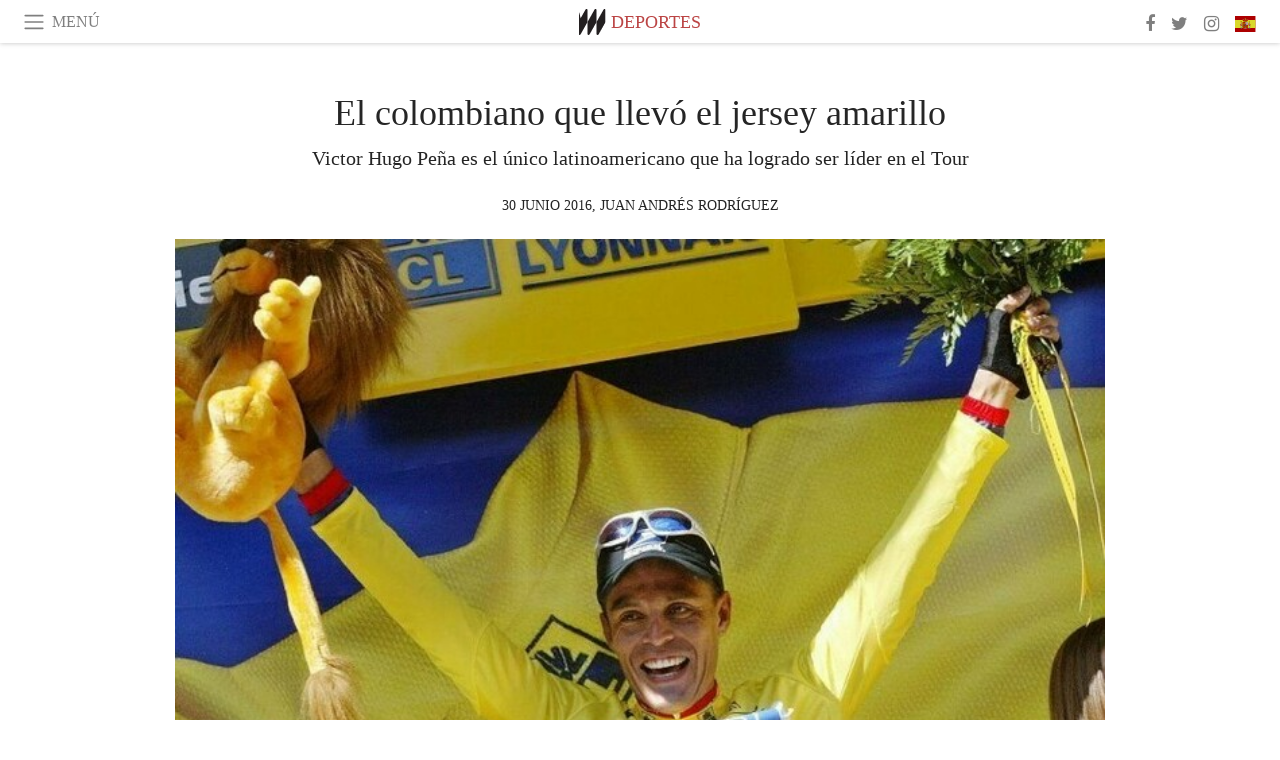

--- FILE ---
content_type: text/html; charset=utf-8
request_url: https://www.meer.com/es/20484-el-colombiano-que-llevo-el-jersey-amarillo
body_size: 52967
content:
<!DOCTYPE html><html data-google-maps-locale="es" lang="es"><head prefix="og: http://ogp.me/ns#"><meta charset="utf-8" /><meta content="IE=Edge" http-equiv="X-UA-Compatible" /><meta content="width=device-width, initial-scale=1.0, user-scalable=yes, shrink-to-fit=no" name="viewport" /><meta content="yes" name="apple-mobile-web-app-capable" /><meta content="yes" name="mobile-web-app-capable" /><meta content="black-translucent" name="apple-mobile-web-app-status-bar-style" /><meta content="telephone=no" name="format-detection" /><title>El colombiano que llevó el jersey amarillo | Meer</title><!-- https://realfavicongenerator.net/ -->
<link rel="apple-touch-icon" sizes="180x180" href="/apple-touch-icon.png">
<link rel="icon" type="image/png" sizes="32x32" href="/favicon-32x32.png">
<link rel="icon" type="image/png" sizes="16x16" href="/favicon-16x16.png">
<link rel="manifest" href="/site.webmanifest">
<link rel="mask-icon" href="/safari-pinned-tab.svg" color="#5bbad5">
<meta name="apple-mobile-web-app-title" content="Meer.com">
<meta name="application-name" content="Meer.com">
<meta name="msapplication-TileColor" content="#603cba">
<meta name="theme-color" content="#ffffff">
<meta name="csrf-param" content="authenticity_token" />
<meta name="csrf-token" content="86cW7hv3BQ6hgTpq5gHnWp1u/DOxwhWuADUIA6M3bhX1jayOsNiCnpmQU+xetKQ9yFe3PnX68H/pzi/HXNgd/A==" /><link rel="stylesheet" media="all" href="/assets/application-06238d188a1f2a696d1f41cdeb0c30def9ab07ab54eac219ebeb35a0690bc447.css" /><script src="/assets/application-ece62d362d312c4b7712cbacd321028c359efa0855c9f2238479fdf8d2a24ee2.js"></script><!-- Global site tag (gtag.js) - Google Analytics -->
<script async src="https://www.googletagmanager.com/gtag/js?id=G-JFMX46PLYP"></script>
<script>
  window.dataLayer = window.dataLayer || [];
  function gtag(){dataLayer.push(arguments);}
  gtag('js', new Date());

  gtag('config', 'G-JFMX46PLYP');
</script>
<link href="https://plus.google.com/+Wsimag" rel="publisher" /><meta content="Victor Hugo Peña es el único latinoamericano que ha logrado ser líder en el Tour " name="description" /><link href="https://www.meer.com/es/20484-el-colombiano-que-llevo-el-jersey-amarillo" rel="canonical" /><meta content="summary_large_image" name="twitter:card" /><meta content="El colombiano que llevó el jersey amarillo" name="twitter:title" /><meta content="Victor Hugo Peña es el único latinoamericano que ha logrado ser líder en el Tour " name="twitter:description" /><meta content="@meerdotcom" name="twitter:site" /><meta content="@juandepapel" name="twitter:creator" /><meta content="https://media.meer.com/attachments/a08e3c355d8cd8875c20e0f12f6aaf592840a30d/store/fill/860/645/6a8c6759f9bc0a1a49b296cae68092ee1e105d8f065dca32776d69150be8/El-ciclista-colombiano-Victor-Hugo-Pena-con-el-maillot-amarillo-del-Tour-de-Francia.jpg" name="twitter:image:src" /><meta content="https://media.meer.com/attachments/a08e3c355d8cd8875c20e0f12f6aaf592840a30d/store/fill/860/645/6a8c6759f9bc0a1a49b296cae68092ee1e105d8f065dca32776d69150be8/El-ciclista-colombiano-Victor-Hugo-Pena-con-el-maillot-amarillo-del-Tour-de-Francia.jpg" property="og:image" /><meta content="860" property="og:image:width" /><meta content="645" property="og:image:height" /><meta content="article" property="og:type" /><meta content="El colombiano que llevó el jersey amarillo" property="og:title" /><meta content="Meer" property="og:site_name" /><meta content="https://www.meer.com/es/20484-el-colombiano-que-llevo-el-jersey-amarillo" property="og:url" /><meta content="Victor Hugo Peña es el único latinoamericano que ha logrado ser líder en el Tour " property="og:description" /><meta content="es_ES" property="og:locale" /><meta content="https://www.meer.com/es/71529-la-seleccion-espanola-de-luis-enrique-martinez-garcia" property="og:see_also" /><meta content="https://www.meer.com/es/77260-la-nueva-era-del-deporte" property="og:see_also" /><meta content="https://www.meer.com/es/78219-que-es-el-burnout-deportivo" property="og:see_also" /><meta content="https://www.meer.com/es/80330-el-deporte-promotor-de-sociedades-saludables-y-solidarias" property="og:see_also" /><meta content="https://www.meer.com/es/81137-la-pasion-por-el-futbol-en-los-tiempos-del-var" property="og:see_also" /><meta content="https://www.meer.com/es/81292-bienvenido-a-la-copa-america-tio-sam" property="og:see_also" /><meta content="2016-06-30T08:23:05Z" property="article:published_time" /><meta content="Juan Andrés Rodríguez" name="author" /><meta content="https://www.facebook.com/juan.andres.rodmu" property="article:author" /><meta content="Deportes" property="article:section" /><meta content="281980885296599" property="fb:app_id" /><meta content="https://www.facebook.com/meerdotcom" property="article:publisher" /><script type='text/javascript' src='//platform-api.sharethis.com/js/sharethis.js#property=5a91ca65d57467001383d06c&product=sop' async='async'></script>
</head><body class="with-fullscreen-navbar"><div class="fullscreen-navbar-container fixed-top undecorated-links"><nav class="navbar navbar-light navbar-expand fullscreen-navbar-line click-navbar-to-open-fullscreen-area"><button class="click-to-open-fullscreen-area" style="border: 0px; background: #fff; cursor: pointer;" type="button"><span class="navbar-toggler-icon"></span></button><div class="navbar-text click-to-open-fullscreen-area text-uppercase" style="padding-top: 0.1rem; padding-bottom: 0rem; cursor: pointer;">menú</div><div class="navbar-nav fullscreen-navbar-nav-centered"><div class="nav-item navbar-w-logo"><a href="https://www.meer.com/es"><img alt="Meer" style="height: 26px" src="/assets/meer_black1_final-ea60fd7c832c8103dac082510cc5ee738a8885138309480f46d74fcbadb94a52.svg" /></a></div><div class="d-none d-sm-block"><div class="nav-item navbar-category-link text-uppercase"><a href="https://www.meer.com/es/deportes">Deportes</a></div></div></div><ul class="navbar-nav ml-auto d-none d-sm-flex fullscreen-navbar-nav-right"><li class="nav-item"><a class="nav-link" href="https://www.facebook.com/meerdotcom"><i class="fa fa-facebook"></i></a></li><li class="nav-item"><a class="nav-link" href="https://twitter.com/meerdotcom"><i class="fa fa-twitter"></i></a></li><li class="nav-item"><a class="nav-link" href="https://www.instagram.com/meerdtcom"><i class="fa fa-instagram"></i></a></li><li class="nav-item"><a class="nav-link nav-language-flag click-to-open-fullscreen-area"><img alt="es" src="/assets/country-4x3/es-4c2d01e3cfe896cbcaa0edaf59cb79eacf48f7bd1b463c2ba667cff864479a60.svg" /></a></li></ul></nav><div class="fullscreen-navbar-fullscreen-area click-navbar-to-open-fullscreen-area"><div class="container"><div class="row"><div class="col-0 col-md-2 col-lg-2 col-xl-3 click-to-open-fullscreen-area"></div><div class="col-12 col-md-8 col-lg-8 col-xl-6"><div class="row"><div class="col-0 col-sm-1 col-lg-2"></div><div class="col-12 col-sm-10 col-lg-8"><div class="text-center logotype-margin"><a href="https://www.meer.com/es"><img alt="Meer" style="width: 50%; margin-top: 34px; margin-bottom: 8px;" src="/assets/meer-logo-black-8cbdebd9c15e3fde3119dc305c3dc03e9bb75070978eb25dafe19e917cc962ad.svg" /></a></div></div></div><div class="row"><div class="col-0 col-sm-2 col-lg-3"></div><div class="col-12 col-sm-8 col-lg-6"><form action="https://www.meer.com/es/search" accept-charset="UTF-8" method="get"><input name="utf8" type="hidden" value="&#x2713;" /><div class="input-group"><input class="form-control" placeholder="Buscar" aria-label="Buscar" type="text" name="query" id="query" /><span class="input-group-btn"><button aria-label="Buscar" class="btn btn-secondary search-submit-button" style="border-color: #868e96 !important" type="button"><i aria-hidden="true" class="fa fa-search"></i></button></span></div></form></div></div><div class="row text-center headerless-line justify-content-center"><div class="col-auto col-sm px-2-col mb-1"><a href="https://www.meer.com/es">Revista</a></div><div class="col-auto col-sm px-2-col mb-1"><a href="/es/calendar">Calendario</a></div><div class="col-auto col-sm px-2-col mb-1"><a href="/es/authors">Autores</a></div></div><h4 class="text-center mb-2">Categorías</h4><div class="row text-center mb-4 justify-content-center"><div class="col-auto col-sm-6 col-lg-4 px-2-col mb-1"><div><a href="https://www.meer.com/es/arquitectura-y-diseno">Arquitectura y Diseño</a></div></div><div class="col-auto col-sm-6 col-lg-4 px-2-col mb-1"><div><a href="https://www.meer.com/es/arte">Arte</a></div></div><div class="col-auto col-sm-6 col-lg-4 px-2-col mb-1"><div><a href="https://www.meer.com/es/bienestar">Bienestar</a></div></div><div class="col-auto col-sm-6 col-lg-4 px-2-col mb-1"><div><a href="https://www.meer.com/es/ciencia-y-tecnologia">Ciencia y Tecnología</a></div></div><div class="col-auto col-sm-6 col-lg-4 px-2-col mb-1"><div><a href="https://www.meer.com/es/cultura">Cultura</a></div></div><div class="col-auto col-sm-6 col-lg-4 px-2-col mb-1"><div class="current"><a href="https://www.meer.com/es/deportes">Deportes</a></div></div><div class="col-auto col-sm-6 col-lg-4 px-2-col mb-1"><div><a href="https://www.meer.com/es/economia-y-politica">Economía y Política</a></div></div><div class="col-auto col-sm-6 col-lg-4 px-2-col mb-1"><div><a href="https://www.meer.com/es/espectaculos">Espectáculos</a></div></div><div class="col-auto col-sm-6 col-lg-4 px-2-col mb-1"><div><a href="https://www.meer.com/es/gastronomia">Gastronomía</a></div></div><div class="col-auto col-sm-6 col-lg-4 px-2-col mb-1"><div><a href="https://www.meer.com/es/moda">Moda</a></div></div><div class="col-auto col-sm-6 col-lg-4 px-2-col mb-1"><div><a href="https://www.meer.com/es/trama">Trama</a></div></div><div class="col-auto col-sm-6 col-lg-4 px-2-col mb-1"><div><a href="https://www.meer.com/es/viajes">Viajes</a></div></div></div><h4 class="text-center mb-2">Perfiles</h4><div class="row text-center mb-4 justify-content-center"><div class="col-auto col-sm-6 col-lg-4 px-2-col mb-1"><div><a href="/es/entities?type=5">Artistas</a></div></div><div class="col-auto col-sm-6 col-lg-4 px-2-col mb-1"><div><a href="/es/entities?type=14">Asociaciones</a></div></div><div class="col-auto col-sm-6 col-lg-4 px-2-col mb-1"><div><a href="/es/entities?type=18">Bibliotecas</a></div></div><div class="col-auto col-sm-6 col-lg-4 px-2-col mb-1"><div><a href="/es/entities?type=10">Curadores</a></div></div><div class="col-auto col-sm-6 col-lg-4 px-2-col mb-1"><div><a href="/es/entities?type=13">Editores</a></div></div><div class="col-auto col-sm-6 col-lg-4 px-2-col mb-1"><div><a href="/es/entities?type=19">Ferias</a></div></div><div class="col-auto col-sm-6 col-lg-4 px-2-col mb-1"><div><a href="/es/entities?type=20">Festivales</a></div></div><div class="col-auto col-sm-6 col-lg-4 px-2-col mb-1"><div><a href="/es/entities?type=12">Fundaciones</a></div></div><div class="col-auto col-sm-6 col-lg-4 px-2-col mb-1"><div><a href="/es/entities?type=16">Galerías</a></div></div><div class="col-auto col-sm-6 col-lg-4 px-2-col mb-1"><div><a href="/es/entities?type=22">Lugares</a></div></div><div class="col-auto col-sm-6 col-lg-4 px-2-col mb-1"><div><a href="/es/entities?type=15">Museos</a></div></div><div class="col-auto col-sm-6 col-lg-4 px-2-col mb-1"><div><a href="/es/entities?type=17">Teatros</a></div></div></div></div><div class="col-0 col-md-2 col-lg-2 col-xl-3 click-to-open-fullscreen-area"></div></div><div class="row"><div class="col-0 col-sm-1 col-md-2 col-lg-3 col-xl-4 click-to-open-fullscreen-area"></div><div class="col-12 col-sm-10 col-md-8 col-lg-6 col-xl-4"><h4 class="text-center mb-2">Ediciones</h4><div class="row text-center edition-selector mb-4 justify-content-center"><div class="col-auto col-sm-4 mb-1 px-2-col"><div><span title="Inglés"><a href="https://www.meer.com/en" lang="en"><img alt="en" src="/assets/country-4x3/uk-ec548df897f28a824dfa03747339e070a59bbd95b8378ef1ebc3981df0a4f163.svg" />English</a></span></div></div><div class="col-auto col-sm-4 mb-1 px-2-col"><div class="current"><span title="Español"><a href="https://www.meer.com/es" lang="es"><img alt="es" src="/assets/country-4x3/es-4c2d01e3cfe896cbcaa0edaf59cb79eacf48f7bd1b463c2ba667cff864479a60.svg" />Español</a></span></div></div><div class="col-auto col-sm-4 mb-1 px-2-col"><div><span title="Francés"><a href="https://www.meer.com/fr" lang="fr"><img alt="fr" src="/assets/country-4x3/fr-9dc10f74431a42978154d1f4e5709d5713eb3010e3dab1b4355def41f5cb2f40.svg" />Français</a></span></div></div><div class="col-auto col-sm-4 mb-1 px-2-col"><div><span title="Alemán"><a href="https://www.meer.com/de" lang="de"><img alt="de" src="/assets/country-4x3/de-67c3d441eacc4745030486758654a626569b503d90fd248e9c33417f2e781d65.svg" />Deutsch</a></span></div></div><div class="col-auto col-sm-4 mb-1 px-2-col"><div><span title="Italiano"><a href="https://www.meer.com/it" lang="it"><img alt="it" src="/assets/country-4x3/it-cfb16d45345e5d9ecd5443c0260d72110496de0049e3d78817c2329835a2d730.svg" />Italiano</a></span></div></div><div class="col-auto col-sm-4 mb-1 px-2-col"><div><span title="Portugués"><a href="https://www.meer.com/pt" lang="pt"><img alt="pt" src="/assets/country-4x3/pt-d8f246ae139c60bade9fbe1047ce9c5e668be01c3b6d445fc87fbd0a328d2760.svg" />Português</a></span></div></div></div></div><div class="col-0 col-sm-1 col-md-2 col-lg-3 col-xl-4 click-to-open-fullscreen-area"></div></div></div></div></div><div class="container"><div class="row mb-2"><div class="col-12"><div class="article-title-area"><h1 class="title">El colombiano que llevó el jersey amarillo</h1><h2 class="lead">Victor Hugo Peña es el único latinoamericano que ha logrado ser líder en el Tour </h2></div><div class="article-header-author"><div class="published_at text-uppercase">30 junio 2016, </div><div class="name text-uppercase"><a href="/es/authors/365-juan-andres-rodriguez">Juan Andrés Rodríguez</a></div></div></div></div><div class="row article-cover-image"><div class="col-12 mb-2"><a><div class="image-new-container"><div class="image" style="padding-bottom:56.25%"><img sizes="(min-width:1800px) 1722px, (min-width:1550px) 1470px, (min-width:1300px) 1230px, (min-width:992px) 930px, (min-width:768px) 690px, (min-width:576px) 510px, 545px" srcset="//media.meer.com/attachments/a5869db31830c7cb7a3a5600a761922121d1bbf9/store/fill/690/388/6a8c6759f9bc0a1a49b296cae68092ee1e105d8f065dca32776d69150be8/El-ciclista-colombiano-Victor-Hugo-Pena-con-el-maillot-amarillo-del-Tour-de-Francia.jpg 690w,//media.meer.com/attachments/34475aecb45999c958b37a5b96460473f2ef8c15/store/fill/545/307/6a8c6759f9bc0a1a49b296cae68092ee1e105d8f065dca32776d69150be8/El-ciclista-colombiano-Victor-Hugo-Pena-con-el-maillot-amarillo-del-Tour-de-Francia.jpg 545w" alt="El ciclista colombiano Víctor Hugo Peña con el maillot amarillo del Tour de Francia" src="//media.meer.com/attachments/a5869db31830c7cb7a3a5600a761922121d1bbf9/store/fill/690/388/6a8c6759f9bc0a1a49b296cae68092ee1e105d8f065dca32776d69150be8/El-ciclista-colombiano-Victor-Hugo-Pena-con-el-maillot-amarillo-del-Tour-de-Francia.jpg" /></div></div></a></div><div class="col-12 image_caption">El ciclista colombiano Víctor Hugo Peña con el maillot amarillo del Tour de Francia</div></div><div class="row mb-4 justify-content-center"><div class="col-lg-10 col-xl-8 col-hd-7"><div class="article-body"><p>Cuando le pregunté a Víctor Hugo Peña -ex ciclista colombiano que corriera las tres grandes vueltas- por las posibilidades que tenía el colombiano Esteban Chaves de ser campeón del Giro de Italia, me respondió que el ciclismo era un deporte donde no había nada asegurado y me recordó la caída del holandés Steven Kruijswijk que le costó el liderato. Al día siguiente, Vincenzo Nibali atacó en los últimos kilómetros de la etapa 20 del Giro y se quedó con la maglia rosa. Chaves fue segundo.</p>

<p>Ese podio no estaba en los planes de los expertos o los fanáticos al inicio de la carrera. Tampoco lo estuvo el liderato de Víctor Hugo Peña en el Tour de France de 2003. De momento es el único colombiano que ha vestido la camiseta amarilla. La tuvo durante tres etapas durante las que siguió haciendo su trabajo de gregario del equipo US Postal. Queda la imagen cuando fue por agua hasta el auto y recogió las caramañolas a sus compañeros, siendo líder de la competición.</p>

<p>Aquellos días fueron de mucha presión para este ciclista nacido en Bogotá y criado en Santander. Según contó en el diario colombiano <em>El Espectador</em>, el líder de su escuadra, el norteamericano Lance Armstrong, temió que Víctor quisiera tomar protagonismo en un equipo que estaba diseñado para que el de Estados Unidos ganara.</p>

<p>A Víctor lo consultan mucho a la hora de hablar del caso Armstrong y del dopaje de su ex equipo. Él siempre aseguró que de eso no sabe nada, que Lance era un deportista consagrado y que siempre quiso ser el primero. Cuando le pregunté si había visto la película <em>The Program</em> (2015) que hablaba de todo este caso, él me respondió “No me interesa verla”.</p>

<p>De aquellos días también le queda la sensación de haber perdido el hambre de triunfos, según le dijo a la revista <em>Don Juan</em>, por dedicarse a sacar adelante el proyecto del US Postal: que gane Lance. Corrió hasta el 2014. Estuvo en equipos como el Phonak suizo y el Rock Racing estadounidense.</p>

<p>Hoy se dedica al triatlón y a dirigir un nuevo equipo de ciclismo, el Team Sonora Dimonex, que compitió su primera Vuelta a Colombia, la cita ciclística más importante del país, cuyo presente no es el mejor. Se debe en parte a que la Federación Colombiana de Ciclismo, organizadora del evento, la ve “como un negocio y no como un espectáculo”, asegura Víctor. Su opinión no es la única en ese sentido, ya que el español Óscar Sevilla, campeón de tres ediciones, ha dicho en varias ocasiones que todo puede hacerse mejor.</p>

<p>Víctor cree que la solución es crear una competencia diferente que haga parte la Unión Ciclística Internacional (UCI), algo complejo teniendo en cuenta lo difícil que es conseguir patrocinio para este deporte, pero que no merma el sueño de hacerlo. Si todo esto se da, es posible que figuras como Nairo Quintana, Rigoberto Urán y Esteban Chaves vuelvan a correr en Colombia, que se les vea rodando para ganar y no durante un entrenamiento nada más.</p>

<p>Acerca de estas estrellas, Víctor cree que Nairo ya demostró que puede ser el segundo colombiano que se vista de amarillo y el primero en llevarse la prenda de París; asegura que ‘Rigo’ debe ser constante y mantener la ilusión de ganar; y Chaves ya entró en la lista de favoritos para las competencias.</p>

<p>Él no duda del talento de los ciclistas nacionales y destaca que pese a la falta de ciertas competencias profesionales en Colombia, como Las Clásicas -aquellas que duran un solo día-, los pedalistas logran adaptarse y sobresalir. El ejemplo de ellos es Urán, que en el 2012 logró llevarse la medalla de plata en los olímpicos de Londres en una carrera de un día.</p>

<p>Víctor Hugo Peña también aspira a que este talento también llegue al periodismo, ya que hoy en día son pocos los que saben de ciclismo. De hecho, las transmisiones colombianas de las competencias ciclísticas europeas ahora tienen narradores extranjeros, uno argentino y una mexicana, que parecen ser los únicos que emocionan a la audiencia con los logros de los deportistas nacionales. “Uno sabe que lo que dice es de Wikipedia”, dice él sobre uno de los comentaristas colombianos de ESPN. </p>
</div><div class="article-page-share"><div class="sharethis-inline-share-buttons"></div><script>function stPatch() {
  var labelThing;
  if ( (labelThing = $(".article-page-share .st-total .st-label")).length ) {
    var sharethis_wsimag_shares = 50;

    $(".article-page-share .st-total").removeClass("st-hidden");

    if (labelThing.text().includes('​')) { return; }

    var existing = parseInt(labelThing.text());

    if (existing > 0) {
      labelThing.text(`${(existing + sharethis_wsimag_shares)}​`);
    } else {
      labelThing.text(`${sharethis_wsimag_shares}​`);
    }
  }
}
setInterval(stPatch, 300);</script></div><div class="row serif-font-family"><div class="col-3 d-sm-none"></div><div class="col-6 col-sm-4 col-md-3 col-lg-2 mb-3"><a href="/es/authors/365-juan-andres-rodriguez"><div class="image-new-container round-image-container"><div class="image" style="padding-bottom:100.0%"><img sizes="(min-width:1800px) 262px, (min-width:1550px) 220px, (min-width:1300px) 180px, (min-width:992px) 130px, (min-width:768px) 150px, (min-width:576px) 150px, 258px" srcset="//media.meer.com/attachments/81f7c517a21aaa1a5c677ef63ea6badf786a1c2f/store/fill/524/524/8a2572439ab8d6639a4826fa49d023dbd4842ee5df4fbb0934fe66a79dcc/Juan-Andres-Rodriguez.jpg 524w,//media.meer.com/attachments/d8af0d8d4a37daec498b11bfc92f66311caa6991/store/fill/360/360/8a2572439ab8d6639a4826fa49d023dbd4842ee5df4fbb0934fe66a79dcc/Juan-Andres-Rodriguez.jpg 360w,//media.meer.com/attachments/a7650276f869d1f2a0d44d8ebf10e961f06c8e2c/store/fill/262/262/8a2572439ab8d6639a4826fa49d023dbd4842ee5df4fbb0934fe66a79dcc/Juan-Andres-Rodriguez.jpg 262w,//media.meer.com/attachments/26de6054ae0e88c523e06cf24973af20993838d4/store/fill/180/180/8a2572439ab8d6639a4826fa49d023dbd4842ee5df4fbb0934fe66a79dcc/Juan-Andres-Rodriguez.jpg 180w,//media.meer.com/attachments/9eae549d0de975a504b9dc215dcd6fdeada8334c/store/fill/130/130/8a2572439ab8d6639a4826fa49d023dbd4842ee5df4fbb0934fe66a79dcc/Juan-Andres-Rodriguez.jpg 130w" alt="Juan Andrés Rodríguez" src="//media.meer.com/attachments/26de6054ae0e88c523e06cf24973af20993838d4/store/fill/180/180/8a2572439ab8d6639a4826fa49d023dbd4842ee5df4fbb0934fe66a79dcc/Juan-Andres-Rodriguez.jpg" /></div></div></a></div><div class="col-3 d-sm-none"></div><div class="text-center text-sm-left col-sm-8 col-md-9 col-lg-10"><div class="font-28 mb-2"><a class="first-highlight-color" href="/es/authors/365-juan-andres-rodriguez">Juan Andrés Rodríguez</a></div><div class="font-15 tall-line-height mb-2">Periodista colombiano nacido en Bogotá. Amante del fútbol, el cine, las crónicas, la ópera, el mar Caribe y la radio. Me encanta contar historias y verle la quinta pata al gato.</div><div class="mb-2"><a class="btn btn-outline-first-highlight-color btn-slightly-sm" href="/es/authors/365-juan-andres-rodriguez" role="button">Author profile</a></div></div></div></div></div><div class="mb-5" id="gallery"><div class="row no-gutters mb-3"><div class="col-lg-12 order-lg-3 col-xl-4 order-xl-1"><a><div class="image-new-container"><div class="image" style="padding-bottom:75.0%"><img sizes="(min-width:1800px) 574px, (min-width:1550px) 490px, (min-width:1300px) 410px, (min-width:992px) 930px, (min-width:768px) 690px, (min-width:576px) 510px, 545px" srcset="//media.meer.com/attachments/8a5cd5c74194ace56fc3b99b1adc274285ab7c76/store/fill/1860/1395/59c7629d5100ea2e1942a640f576d5bf52735414cb3f061616deec5139f7/Victor-Hugo-Pena-en-plena-carrera.jpg 1860w,//media.meer.com/attachments/7714f5b10dea21777dd438cbc211e8984f87fcb4/store/fill/1380/1035/59c7629d5100ea2e1942a640f576d5bf52735414cb3f061616deec5139f7/Victor-Hugo-Pena-en-plena-carrera.jpg 1380w,//media.meer.com/attachments/797ef3a0820dabfe087c18b8ce55cb84f855e89e/store/fill/1090/818/59c7629d5100ea2e1942a640f576d5bf52735414cb3f061616deec5139f7/Victor-Hugo-Pena-en-plena-carrera.jpg 1090w,//media.meer.com/attachments/571b6c12445646c36a02504c877751ef5207122e/store/fill/820/615/59c7629d5100ea2e1942a640f576d5bf52735414cb3f061616deec5139f7/Victor-Hugo-Pena-en-plena-carrera.jpg 820w,//media.meer.com/attachments/37b22ff916f8f856f1c3b040097aa8fad4cf6989/store/fill/574/431/59c7629d5100ea2e1942a640f576d5bf52735414cb3f061616deec5139f7/Victor-Hugo-Pena-en-plena-carrera.jpg 574w,//media.meer.com/attachments/514adc474dee5a6c11ff171b03454bfe68e5e236/store/fill/410/308/59c7629d5100ea2e1942a640f576d5bf52735414cb3f061616deec5139f7/Victor-Hugo-Pena-en-plena-carrera.jpg 410w" alt="Víctor Hugo Peña en plena carrera" src="//media.meer.com/attachments/514adc474dee5a6c11ff171b03454bfe68e5e236/store/fill/410/308/59c7629d5100ea2e1942a640f576d5bf52735414cb3f061616deec5139f7/Victor-Hugo-Pena-en-plena-carrera.jpg" /></div></div></a></div><div class="col-lg-6 order-lg-1 col-xl-4 order-xl-2"><a><div class="image-new-container"><div class="image" style="padding-bottom:75.0%"><img sizes="(min-width:1800px) 574px, (min-width:1550px) 490px, (min-width:1300px) 410px, (min-width:992px) 465px, (min-width:768px) 690px, (min-width:576px) 510px, 545px" srcset="//media.meer.com/attachments/69e479c7ef31145fcc09b91c1fc0e70441364fe6/store/fill/1148/861/101ce015abbe968ca296df60e9507235fa283437554947ac099e4eeb6f65/Rigoberto-Uran.jpg 1148w,//media.meer.com/attachments/4ea9e6c1ee3bd18d20add0435d81055f3c0aa6f3/store/fill/820/615/101ce015abbe968ca296df60e9507235fa283437554947ac099e4eeb6f65/Rigoberto-Uran.jpg 820w,//media.meer.com/attachments/f8adc2d5db34bfd13bf02c300cbea1bf8cc5f994/store/fill/574/431/101ce015abbe968ca296df60e9507235fa283437554947ac099e4eeb6f65/Rigoberto-Uran.jpg 574w,//media.meer.com/attachments/e42a0de6e537830a81a020e18740c9edc1cd2ec5/store/fill/410/308/101ce015abbe968ca296df60e9507235fa283437554947ac099e4eeb6f65/Rigoberto-Uran.jpg 410w" alt="Rigoberto Urán" src="//media.meer.com/attachments/e42a0de6e537830a81a020e18740c9edc1cd2ec5/store/fill/410/308/101ce015abbe968ca296df60e9507235fa283437554947ac099e4eeb6f65/Rigoberto-Uran.jpg" /></div></div></a></div><div class="col-lg-6 order-lg-2 col-xl-4 order-xl-3"><a><div class="image-new-container"><div class="image" style="padding-bottom:75.0%"><img sizes="(min-width:1800px) 574px, (min-width:1550px) 490px, (min-width:1300px) 410px, (min-width:992px) 465px, (min-width:768px) 690px, (min-width:576px) 510px, 545px" srcset="//media.meer.com/attachments/4aa8549aab423a4f0514ca57735e37e3895359e2/store/fill/820/615/4af5b10a2a9b8d35312a9ee207c3aae0f5ffe27b10547ced91ea903ca7e8/Victor-Hugo-Pena-con-los-miembros-de-su-equipo.jpg 820w,//media.meer.com/attachments/f99e18ae0cea83e3e4e2defc3bbc76116a0ca49f/store/fill/574/431/4af5b10a2a9b8d35312a9ee207c3aae0f5ffe27b10547ced91ea903ca7e8/Victor-Hugo-Pena-con-los-miembros-de-su-equipo.jpg 574w,//media.meer.com/attachments/bd51fc4dcff24f8cc561ff5cae48cc1e4963e6ad/store/fill/410/308/4af5b10a2a9b8d35312a9ee207c3aae0f5ffe27b10547ced91ea903ca7e8/Victor-Hugo-Pena-con-los-miembros-de-su-equipo.jpg 410w" alt="Víctor Hugo Peña con los miembros de su equipo" src="//media.meer.com/attachments/bd51fc4dcff24f8cc561ff5cae48cc1e4963e6ad/store/fill/410/308/4af5b10a2a9b8d35312a9ee207c3aae0f5ffe27b10547ced91ea903ca7e8/Victor-Hugo-Pena-con-los-miembros-de-su-equipo.jpg" /></div></div></a></div><div class="col-lg-12 order-lg-6 col-xl-4 order-xl-4"><a><div class="image-new-container"><div class="image" style="padding-bottom:150.0%"><img sizes="(min-width:1800px) 574px, (min-width:1550px) 490px, (min-width:1300px) 410px, (min-width:992px) 930px, (min-width:768px) 690px, (min-width:576px) 510px, 545px" srcset="//media.meer.com/attachments/7a740412fbf6550a87d4dc6158a76bcbb6005ffe/store/fill/410/615/40241a4032eecb794b702a8626abdc7265f18bcdcb9c0ddfb532a5f79fa6/Esteban-Chaves.jpg 410w" alt="Esteban Chaves" src="//media.meer.com/attachments/7a740412fbf6550a87d4dc6158a76bcbb6005ffe/store/fill/410/615/40241a4032eecb794b702a8626abdc7265f18bcdcb9c0ddfb532a5f79fa6/Esteban-Chaves.jpg" /></div></div></a></div><div class="col-lg-6 order-lg-4 col-xl-4 order-xl-5"><a><div class="image-new-container"><div class="image" style="padding-bottom:150.0%"><img sizes="(min-width:1800px) 574px, (min-width:1550px) 490px, (min-width:1300px) 410px, (min-width:992px) 465px, (min-width:768px) 690px, (min-width:576px) 510px, 545px" srcset="//media.meer.com/attachments/c417da13177c560b8609ebc495af93ca5ea33d46/store/fill/574/861/a381cc36a7f81edfa5d604fadab40aa50cec8ddeda0217fd3fc561fcbc08/Victor-Hugo-Pena.jpg 574w,//media.meer.com/attachments/2fc0715e0549c14e7733e6a548360444ffae225f/store/fill/410/615/a381cc36a7f81edfa5d604fadab40aa50cec8ddeda0217fd3fc561fcbc08/Victor-Hugo-Pena.jpg 410w" alt="Víctor Hugo Peña" src="//media.meer.com/attachments/2fc0715e0549c14e7733e6a548360444ffae225f/store/fill/410/615/a381cc36a7f81edfa5d604fadab40aa50cec8ddeda0217fd3fc561fcbc08/Victor-Hugo-Pena.jpg" /></div></div></a></div><div class="col-lg-6 order-lg-5 col-xl-4 order-xl-6"><a><div class="image-new-container"><div class="image" style="padding-bottom:150.0%"><img sizes="(min-width:1800px) 574px, (min-width:1550px) 490px, (min-width:1300px) 410px, (min-width:992px) 465px, (min-width:768px) 690px, (min-width:576px) 510px, 545px" srcset="//media.meer.com/attachments/d435ece0b82972d7152f4dcfd181426aa3d8445f/store/fill/1380/2070/10b40f901b5d5d4ec26b2c00a11f14306b4864027d6f6f01392dc5c2b7ef/Nairo-Quintana.jpg 1380w,//media.meer.com/attachments/52de0e7beb34ba4be838499ac578b2ee2216b978/store/fill/1090/1635/10b40f901b5d5d4ec26b2c00a11f14306b4864027d6f6f01392dc5c2b7ef/Nairo-Quintana.jpg 1090w,//media.meer.com/attachments/cfbb9eb4767f830b9d6a5f307065e239c0d54747/store/fill/820/1230/10b40f901b5d5d4ec26b2c00a11f14306b4864027d6f6f01392dc5c2b7ef/Nairo-Quintana.jpg 820w,//media.meer.com/attachments/1a120a9e7760a8d58f2115caf2a8f092226e99ac/store/fill/574/861/10b40f901b5d5d4ec26b2c00a11f14306b4864027d6f6f01392dc5c2b7ef/Nairo-Quintana.jpg 574w,//media.meer.com/attachments/f0a096e78c5ee0bd118140d3b49064adbf579496/store/fill/410/615/10b40f901b5d5d4ec26b2c00a11f14306b4864027d6f6f01392dc5c2b7ef/Nairo-Quintana.jpg 410w" alt="Nairo Quintana" src="//media.meer.com/attachments/f0a096e78c5ee0bd118140d3b49064adbf579496/store/fill/410/615/10b40f901b5d5d4ec26b2c00a11f14306b4864027d6f6f01392dc5c2b7ef/Nairo-Quintana.jpg" /></div></div></a></div></div><div class="textgrey-color serif-font-family font-15"><div class="d-block d-lg-none d-xl-block"><div class="row no-gutters"><div class="col-xl-6"><ol class="mb-0 pl-4 pr-1 d-block" start="1"><li class="mb-2">Víctor Hugo Peña en plena carrera</li><li class="mb-2">Rigoberto Urán</li><li class="mb-2">Víctor Hugo Peña con los miembros de su equipo</li></ol></div><div class="col-xl-6"><ol class="mb-0 pl-4 pr-1 d-block" start="4"><li class="mb-2">Esteban Chaves</li><li class="mb-2">Víctor Hugo Peña</li><li class="mb-2">Nairo Quintana</li></ol></div></div></div><div class="d-none d-lg-block d-xl-none"><ol><li class="mb-2">Rigoberto Urán</li><li class="mb-2">Víctor Hugo Peña con los miembros de su equipo</li><li class="mb-2">Víctor Hugo Peña en plena carrera</li><li class="mb-2">Víctor Hugo Peña</li><li class="mb-2">Nairo Quintana</li><li class="mb-2">Esteban Chaves</li></ol></div></div></div><div class="related-articles mb-2"><h3 class="text-uppercase">Artículos relacionados</h3><div class="row"><div class="col-12 col-sm-6 col-lg-3 mb-2"><a href="/es/71529-la-seleccion-espanola-de-luis-enrique-martinez-garcia"><div class="image-new-container"><div class="image" style="padding-bottom:56.25%"><img sizes="(min-width:1800px) 408px, (min-width:1550px) 345px, (min-width:1300px) 285px, (min-width:992px) 210px, (min-width:768px) 330px, (min-width:576px) 240px, 545px" srcset="//media.meer.com/attachments/9b8b0bdadeafafcc01a133b9aea202aeb56f8c45/store/fill/1090/613/4d9fd11e7667aad9b610296d927291498b59c1212f81b9dc6da9cafcac3c/Luis-Enrique-Martinez-Garcia-anuncia-a-los-jugadores-convocados-para-integrar-la-seleccion.jpg 1090w,//media.meer.com/attachments/503e39bd251802f12a28b3a6780d3fb0f445da7a/store/fill/816/459/4d9fd11e7667aad9b610296d927291498b59c1212f81b9dc6da9cafcac3c/Luis-Enrique-Martinez-Garcia-anuncia-a-los-jugadores-convocados-para-integrar-la-seleccion.jpg 816w,//media.meer.com/attachments/2dca2d8c6dce975fbbdad2d588443be10ef3dfcb/store/fill/570/321/4d9fd11e7667aad9b610296d927291498b59c1212f81b9dc6da9cafcac3c/Luis-Enrique-Martinez-Garcia-anuncia-a-los-jugadores-convocados-para-integrar-la-seleccion.jpg 570w,//media.meer.com/attachments/540761bc9937d6124111fc3f27fed2916484f546/store/fill/420/236/4d9fd11e7667aad9b610296d927291498b59c1212f81b9dc6da9cafcac3c/Luis-Enrique-Martinez-Garcia-anuncia-a-los-jugadores-convocados-para-integrar-la-seleccion.jpg 420w,//media.meer.com/attachments/0d0785fb8b49f74399d01feb4bda7edf73a21a04/store/fill/330/186/4d9fd11e7667aad9b610296d927291498b59c1212f81b9dc6da9cafcac3c/Luis-Enrique-Martinez-Garcia-anuncia-a-los-jugadores-convocados-para-integrar-la-seleccion.jpg 330w,//media.meer.com/attachments/53e8d2afd2419941f698ecbba98c51543a4a80b5/store/fill/240/135/4d9fd11e7667aad9b610296d927291498b59c1212f81b9dc6da9cafcac3c/Luis-Enrique-Martinez-Garcia-anuncia-a-los-jugadores-convocados-para-integrar-la-seleccion.jpg 240w" alt="Luis Enrique Martínez García anuncia a los jugadores convocados para integrar la selección española durante el Mundial de Catar 2022" src="//media.meer.com/attachments/0d0785fb8b49f74399d01feb4bda7edf73a21a04/store/fill/330/186/4d9fd11e7667aad9b610296d927291498b59c1212f81b9dc6da9cafcac3c/Luis-Enrique-Martinez-Garcia-anuncia-a-los-jugadores-convocados-para-integrar-la-seleccion.jpg" /></div></div></a><div class="text-center serif-font-family mb-3 mt-2"><a class="title-color" href="/es/71529-la-seleccion-espanola-de-luis-enrique-martinez-garcia"><div class="font-22 font-sm-18 font-md-20 font-lg-18 font-xl-20">La selección española de Luis Enrique Martínez García</div><div class="font-16 font-sm-14 font-md-15 font-lg-14 font-xl-15">¿Pintará el técnico su Capilla Sixtina en Catar?</div></a></div></div><div class="col-12 col-sm-6 col-lg-3 mb-2"><a href="/es/77260-la-nueva-era-del-deporte"><div class="image-new-container"><div class="image" style="padding-bottom:56.25%"><img sizes="(min-width:1800px) 408px, (min-width:1550px) 345px, (min-width:1300px) 285px, (min-width:992px) 210px, (min-width:768px) 330px, (min-width:576px) 240px, 545px" srcset="//media.meer.com/attachments/2fc7f514b5e663444c228ec8229793113e376c70/store/fill/1090/613/f580b17a6efd98d56533dace3afd4581b0b84c07214dfc195dbe7d4fb355/La-Inteligencia-Artificial-un-nuevo-aliado-en-el-mundo-del-deporte-profesional.jpg 1090w,//media.meer.com/attachments/d96b7a33081363943aa915a304246b075f755099/store/fill/816/459/f580b17a6efd98d56533dace3afd4581b0b84c07214dfc195dbe7d4fb355/La-Inteligencia-Artificial-un-nuevo-aliado-en-el-mundo-del-deporte-profesional.jpg 816w,//media.meer.com/attachments/caac45c544b0d545b08227754a073cbcbc9d94cf/store/fill/570/321/f580b17a6efd98d56533dace3afd4581b0b84c07214dfc195dbe7d4fb355/La-Inteligencia-Artificial-un-nuevo-aliado-en-el-mundo-del-deporte-profesional.jpg 570w,//media.meer.com/attachments/216ca828ce7be93d5e6c109d9433e44fd2f31b4a/store/fill/420/236/f580b17a6efd98d56533dace3afd4581b0b84c07214dfc195dbe7d4fb355/La-Inteligencia-Artificial-un-nuevo-aliado-en-el-mundo-del-deporte-profesional.jpg 420w,//media.meer.com/attachments/e74b95b4e71d9c88112d96e78419641529c4025f/store/fill/330/186/f580b17a6efd98d56533dace3afd4581b0b84c07214dfc195dbe7d4fb355/La-Inteligencia-Artificial-un-nuevo-aliado-en-el-mundo-del-deporte-profesional.jpg 330w,//media.meer.com/attachments/6ee8e4eeb9b51ec07ccebbd7535dfd3687deac1e/store/fill/240/135/f580b17a6efd98d56533dace3afd4581b0b84c07214dfc195dbe7d4fb355/La-Inteligencia-Artificial-un-nuevo-aliado-en-el-mundo-del-deporte-profesional.jpg 240w" alt="La Inteligencia Artificial: un nuevo aliado en el mundo del deporte profesional" src="//media.meer.com/attachments/e74b95b4e71d9c88112d96e78419641529c4025f/store/fill/330/186/f580b17a6efd98d56533dace3afd4581b0b84c07214dfc195dbe7d4fb355/La-Inteligencia-Artificial-un-nuevo-aliado-en-el-mundo-del-deporte-profesional.jpg" /></div></div></a><div class="text-center serif-font-family mb-3 mt-2"><a class="title-color" href="/es/77260-la-nueva-era-del-deporte"><div class="font-22 font-sm-18 font-md-20 font-lg-18 font-xl-20">La nueva era del deporte</div><div class="font-16 font-sm-14 font-md-15 font-lg-14 font-xl-15">La IA abrió la puerta a una nueva etapa donde los datos son la clave para un mejor desempeño deportivo</div></a></div></div><div class="col-12 col-sm-6 col-lg-3 mb-2"><a href="/es/78219-que-es-el-burnout-deportivo"><div class="image-new-container"><div class="image" style="padding-bottom:56.25%"><img sizes="(min-width:1800px) 408px, (min-width:1550px) 345px, (min-width:1300px) 285px, (min-width:992px) 210px, (min-width:768px) 330px, (min-width:576px) 240px, 545px" srcset="//media.meer.com/attachments/1721492f5e56762b1b9c04888ebc249ec152fce7/store/fill/1090/613/f8458e699410e20dade05e121aa2208842374042f2e26b531360596ba740/El-sindrome-de-burnout-un-desgaste-resultante-del-estres-cronico-derivado-del-trabajo-o-deporte.jpg 1090w,//media.meer.com/attachments/a5801ea944c00b637094085eae50fe44a24b9d2f/store/fill/816/459/f8458e699410e20dade05e121aa2208842374042f2e26b531360596ba740/El-sindrome-de-burnout-un-desgaste-resultante-del-estres-cronico-derivado-del-trabajo-o-deporte.jpg 816w,//media.meer.com/attachments/d2c84f9b175dc4c8a5ee999e51fc210446fa6cfa/store/fill/570/321/f8458e699410e20dade05e121aa2208842374042f2e26b531360596ba740/El-sindrome-de-burnout-un-desgaste-resultante-del-estres-cronico-derivado-del-trabajo-o-deporte.jpg 570w,//media.meer.com/attachments/b494b7aeae3e4b34b7e2cf2a07dcdfe3201fc342/store/fill/420/236/f8458e699410e20dade05e121aa2208842374042f2e26b531360596ba740/El-sindrome-de-burnout-un-desgaste-resultante-del-estres-cronico-derivado-del-trabajo-o-deporte.jpg 420w,//media.meer.com/attachments/6ec659f9170c128420fd8b799ba1710f49008730/store/fill/330/186/f8458e699410e20dade05e121aa2208842374042f2e26b531360596ba740/El-sindrome-de-burnout-un-desgaste-resultante-del-estres-cronico-derivado-del-trabajo-o-deporte.jpg 330w,//media.meer.com/attachments/87ae2ec6cea546eed80f326befd7f76dbc12376a/store/fill/240/135/f8458e699410e20dade05e121aa2208842374042f2e26b531360596ba740/El-sindrome-de-burnout-un-desgaste-resultante-del-estres-cronico-derivado-del-trabajo-o-deporte.jpg 240w" alt="El síndrome de burnout: un desgaste resultante del estrés crónico derivado del trabajo o deporte" src="//media.meer.com/attachments/6ec659f9170c128420fd8b799ba1710f49008730/store/fill/330/186/f8458e699410e20dade05e121aa2208842374042f2e26b531360596ba740/El-sindrome-de-burnout-un-desgaste-resultante-del-estres-cronico-derivado-del-trabajo-o-deporte.jpg" /></div></div></a><div class="text-center serif-font-family mb-3 mt-2"><a class="title-color" href="/es/78219-que-es-el-burnout-deportivo"><div class="font-22 font-sm-18 font-md-20 font-lg-18 font-xl-20">¿Qué es el burnout deportivo? 
</div><div class="font-16 font-sm-14 font-md-15 font-lg-14 font-xl-15">Los deportistas pueden sufrir este síndrome que afecta física, emocional y psicológicamente</div></a></div></div><div class="col-12 col-sm-6 col-lg-3 mb-2"><a href="/es/80330-el-deporte-promotor-de-sociedades-saludables-y-solidarias"><div class="image-new-container"><div class="image" style="padding-bottom:56.25%"><img sizes="(min-width:1800px) 408px, (min-width:1550px) 345px, (min-width:1300px) 285px, (min-width:992px) 210px, (min-width:768px) 330px, (min-width:576px) 240px, 545px" srcset="//media.meer.com/attachments/4749dfc013f6065ab76784c5df601f1e70db2f2a/store/fill/1090/613/a0b0938b13d4dc18e5622bc467de49e616d29a543b1aeec273ab784c6f1d/El-deporte-puede-ayudar-promover-a-la-paz-la-inclusion-social-y-el-desarrollo-sostenible-en-las.jpg 1090w,//media.meer.com/attachments/91dae64e26ee3986cb0580273d8ac88ab104d525/store/fill/816/459/a0b0938b13d4dc18e5622bc467de49e616d29a543b1aeec273ab784c6f1d/El-deporte-puede-ayudar-promover-a-la-paz-la-inclusion-social-y-el-desarrollo-sostenible-en-las.jpg 816w,//media.meer.com/attachments/8ddb3376b151354ca10d0dda649117127bef800b/store/fill/570/321/a0b0938b13d4dc18e5622bc467de49e616d29a543b1aeec273ab784c6f1d/El-deporte-puede-ayudar-promover-a-la-paz-la-inclusion-social-y-el-desarrollo-sostenible-en-las.jpg 570w,//media.meer.com/attachments/af9f3f48e13ae1335b36ae3ce90a7ed29a21ca18/store/fill/420/236/a0b0938b13d4dc18e5622bc467de49e616d29a543b1aeec273ab784c6f1d/El-deporte-puede-ayudar-promover-a-la-paz-la-inclusion-social-y-el-desarrollo-sostenible-en-las.jpg 420w,//media.meer.com/attachments/c35eb5bbc4018d5e454bc72973a5db9d093e220a/store/fill/330/186/a0b0938b13d4dc18e5622bc467de49e616d29a543b1aeec273ab784c6f1d/El-deporte-puede-ayudar-promover-a-la-paz-la-inclusion-social-y-el-desarrollo-sostenible-en-las.jpg 330w,//media.meer.com/attachments/5e9403a316db33c6ab6f0e91fbe6404fae82c602/store/fill/240/135/a0b0938b13d4dc18e5622bc467de49e616d29a543b1aeec273ab784c6f1d/El-deporte-puede-ayudar-promover-a-la-paz-la-inclusion-social-y-el-desarrollo-sostenible-en-las.jpg 240w" alt="El deporte puede ayudar promover a la paz, la inclusión social y el desarrollo sostenible en las sociedades" src="//media.meer.com/attachments/c35eb5bbc4018d5e454bc72973a5db9d093e220a/store/fill/330/186/a0b0938b13d4dc18e5622bc467de49e616d29a543b1aeec273ab784c6f1d/El-deporte-puede-ayudar-promover-a-la-paz-la-inclusion-social-y-el-desarrollo-sostenible-en-las.jpg" /></div></div></a><div class="text-center serif-font-family mb-3 mt-2"><a class="title-color" href="/es/80330-el-deporte-promotor-de-sociedades-saludables-y-solidarias"><div class="font-22 font-sm-18 font-md-20 font-lg-18 font-xl-20">El deporte, promotor de sociedades saludables y solidarias</div><div class="font-16 font-sm-14 font-md-15 font-lg-14 font-xl-15">Entrevista con el Dr. Iván D. Escobar, coordinador de la Red Nacional de Actividad Física</div></a></div></div><div class="col-12 col-sm-6 col-lg-3 mb-2"><a href="/es/81137-la-pasion-por-el-futbol-en-los-tiempos-del-var"><div class="image-new-container"><div class="image" style="padding-bottom:56.25%"><img sizes="(min-width:1800px) 408px, (min-width:1550px) 345px, (min-width:1300px) 285px, (min-width:992px) 210px, (min-width:768px) 330px, (min-width:576px) 240px, 545px" srcset="//media.meer.com/attachments/93ad9548013cf0354a45259889fa9b35e11511f5/store/fill/1090/613/b147942df850ca4d1cb36fb5a8fd68ef6399270575cdf917236e699a0e2d/El-gol-de-la-mano-de-Dios-anotado-en-1986-por-Diego-Maradona-en-el-partido-contra-los-ingleses.jpg 1090w,//media.meer.com/attachments/4b9a0c56b0a92467c03cc19697dbf44ef67084ff/store/fill/816/459/b147942df850ca4d1cb36fb5a8fd68ef6399270575cdf917236e699a0e2d/El-gol-de-la-mano-de-Dios-anotado-en-1986-por-Diego-Maradona-en-el-partido-contra-los-ingleses.jpg 816w,//media.meer.com/attachments/c4afa46470cf86fc0c9ab9dff8eca26558dd8c14/store/fill/570/321/b147942df850ca4d1cb36fb5a8fd68ef6399270575cdf917236e699a0e2d/El-gol-de-la-mano-de-Dios-anotado-en-1986-por-Diego-Maradona-en-el-partido-contra-los-ingleses.jpg 570w,//media.meer.com/attachments/5aa5874f6522c27c218afaa25d8f3335fb0c3048/store/fill/420/236/b147942df850ca4d1cb36fb5a8fd68ef6399270575cdf917236e699a0e2d/El-gol-de-la-mano-de-Dios-anotado-en-1986-por-Diego-Maradona-en-el-partido-contra-los-ingleses.jpg 420w,//media.meer.com/attachments/b182a3fd5132ddf5afc3b094e125cb1906197a7c/store/fill/330/186/b147942df850ca4d1cb36fb5a8fd68ef6399270575cdf917236e699a0e2d/El-gol-de-la-mano-de-Dios-anotado-en-1986-por-Diego-Maradona-en-el-partido-contra-los-ingleses.jpg 330w,//media.meer.com/attachments/211797c743b24086ac28ee8cdb748dfb37b565a2/store/fill/240/135/b147942df850ca4d1cb36fb5a8fd68ef6399270575cdf917236e699a0e2d/El-gol-de-la-mano-de-Dios-anotado-en-1986-por-Diego-Maradona-en-el-partido-contra-los-ingleses.jpg 240w" alt="El gol de “la mano de Dios”, anotado en 1986 por Diego Maradona en el partido contra los ingleses, registrado por la revista “El Gráfico”. Si el VAR hubiera existido entonces, otra sería la historia" src="//media.meer.com/attachments/b182a3fd5132ddf5afc3b094e125cb1906197a7c/store/fill/330/186/b147942df850ca4d1cb36fb5a8fd68ef6399270575cdf917236e699a0e2d/El-gol-de-la-mano-de-Dios-anotado-en-1986-por-Diego-Maradona-en-el-partido-contra-los-ingleses.jpg" /></div></div></a><div class="text-center serif-font-family mb-3 mt-2"><a class="title-color" href="/es/81137-la-pasion-por-el-futbol-en-los-tiempos-del-var"><div class="font-22 font-sm-18 font-md-20 font-lg-18 font-xl-20">La pasión por el fútbol en los tiempos del VAR</div><div class="font-16 font-sm-14 font-md-15 font-lg-14 font-xl-15">El uso de tecnologías avanzadas no acaba con las controversias en el popular deporte</div></a></div></div><div class="col-12 col-sm-6 col-lg-3 mb-2"><a href="/es/81292-bienvenido-a-la-copa-america-tio-sam"><div class="image-new-container"><div class="image" style="padding-bottom:56.25%"><img sizes="(min-width:1800px) 408px, (min-width:1550px) 345px, (min-width:1300px) 285px, (min-width:992px) 210px, (min-width:768px) 330px, (min-width:576px) 240px, 545px" srcset="//media.meer.com/attachments/38eb84e78355ea1a540144ef544dafdd7d2bdf4f/store/fill/1090/613/a660ff85ae7027ad5e1cbbb1f4d567cb87a26a642453cd076fbc2e256caf/Copa-America-Arlington-Texas-USA-2024.jpg 1090w,//media.meer.com/attachments/18e567784ced6eb54d56712eb5900d4038023955/store/fill/816/459/a660ff85ae7027ad5e1cbbb1f4d567cb87a26a642453cd076fbc2e256caf/Copa-America-Arlington-Texas-USA-2024.jpg 816w,//media.meer.com/attachments/19b84668f304d9b608b27f1c15d4ddaad4b5359c/store/fill/570/321/a660ff85ae7027ad5e1cbbb1f4d567cb87a26a642453cd076fbc2e256caf/Copa-America-Arlington-Texas-USA-2024.jpg 570w,//media.meer.com/attachments/bbb48da6978711864a6e35acfa6a242ec977be02/store/fill/420/236/a660ff85ae7027ad5e1cbbb1f4d567cb87a26a642453cd076fbc2e256caf/Copa-America-Arlington-Texas-USA-2024.jpg 420w,//media.meer.com/attachments/5c534f551fa8c9b72699737bc30e9719ccf12986/store/fill/330/186/a660ff85ae7027ad5e1cbbb1f4d567cb87a26a642453cd076fbc2e256caf/Copa-America-Arlington-Texas-USA-2024.jpg 330w,//media.meer.com/attachments/17ce5eaa736a6ae2cd279a902214028fd59f71c2/store/fill/240/135/a660ff85ae7027ad5e1cbbb1f4d567cb87a26a642453cd076fbc2e256caf/Copa-America-Arlington-Texas-USA-2024.jpg 240w" alt="Copa América,  Arlington, Texas, USA, 2024" src="//media.meer.com/attachments/5c534f551fa8c9b72699737bc30e9719ccf12986/store/fill/330/186/a660ff85ae7027ad5e1cbbb1f4d567cb87a26a642453cd076fbc2e256caf/Copa-America-Arlington-Texas-USA-2024.jpg" /></div></div></a><div class="text-center serif-font-family mb-3 mt-2"><a class="title-color" href="/es/81292-bienvenido-a-la-copa-america-tio-sam"><div class="font-22 font-sm-18 font-md-20 font-lg-18 font-xl-20">Bienvenido a la Copa América, Tio Sam</div><div class="font-16 font-sm-14 font-md-15 font-lg-14 font-xl-15">Estados Unidos se proyecta como la gran sede de todo</div></a></div></div><div class="col-12 col-sm-6 col-lg-3 mb-2"><a href="/es/97622-angel-di-maria-su-camino-resiliencia-y-determinacion"><div class="image-new-container"><div class="image" style="padding-bottom:56.25%"><img sizes="(min-width:1800px) 408px, (min-width:1550px) 345px, (min-width:1300px) 285px, (min-width:992px) 210px, (min-width:768px) 330px, (min-width:576px) 240px, 545px" srcset="//media.meer.com/attachments/559f4f95bc44a8ee1ee75d4e216822af2bfa50d5/store/fill/1090/613/c6cbb2e7758a2c6885dab757235683530cdb4b8df211b9801ff4927c9417/Paris-Saint-Germain-2014-2015-Campeon-de-Francia-cuando-Angel-Di-Maria-jugaba-en-el-equipo.jpg 1090w,//media.meer.com/attachments/ab3735764500ee5a1062bf1812f27ed13ef35c6f/store/fill/816/459/c6cbb2e7758a2c6885dab757235683530cdb4b8df211b9801ff4927c9417/Paris-Saint-Germain-2014-2015-Campeon-de-Francia-cuando-Angel-Di-Maria-jugaba-en-el-equipo.jpg 816w,//media.meer.com/attachments/0a39bcf021aa93ea1e65492145619936756ab03c/store/fill/570/321/c6cbb2e7758a2c6885dab757235683530cdb4b8df211b9801ff4927c9417/Paris-Saint-Germain-2014-2015-Campeon-de-Francia-cuando-Angel-Di-Maria-jugaba-en-el-equipo.jpg 570w,//media.meer.com/attachments/d29eb4727d83f96247b9d00bacdf5f5118e085c9/store/fill/420/236/c6cbb2e7758a2c6885dab757235683530cdb4b8df211b9801ff4927c9417/Paris-Saint-Germain-2014-2015-Campeon-de-Francia-cuando-Angel-Di-Maria-jugaba-en-el-equipo.jpg 420w,//media.meer.com/attachments/6bb1d8a1897f25dee0dbaa775b98301fc95f7305/store/fill/330/186/c6cbb2e7758a2c6885dab757235683530cdb4b8df211b9801ff4927c9417/Paris-Saint-Germain-2014-2015-Campeon-de-Francia-cuando-Angel-Di-Maria-jugaba-en-el-equipo.jpg 330w,//media.meer.com/attachments/359937f38cfa79bc9186981de75643ccfe01f67d/store/fill/240/135/c6cbb2e7758a2c6885dab757235683530cdb4b8df211b9801ff4927c9417/Paris-Saint-Germain-2014-2015-Campeon-de-Francia-cuando-Angel-Di-Maria-jugaba-en-el-equipo.jpg 240w" alt="París Saint-Germain, 2014-2015, Campeón de Francia cuando Ángel Di María jugaba en el equipo " src="//media.meer.com/attachments/6bb1d8a1897f25dee0dbaa775b98301fc95f7305/store/fill/330/186/c6cbb2e7758a2c6885dab757235683530cdb4b8df211b9801ff4927c9417/Paris-Saint-Germain-2014-2015-Campeon-de-Francia-cuando-Angel-Di-Maria-jugaba-en-el-equipo.jpg" /></div></div></a><div class="text-center serif-font-family mb-3 mt-2"><a class="title-color" href="/es/97622-angel-di-maria-su-camino-resiliencia-y-determinacion"><div class="font-22 font-sm-18 font-md-20 font-lg-18 font-xl-20">Ángel Di María, su camino: resiliencia y determinación</div><div class="font-16 font-sm-14 font-md-15 font-lg-14 font-xl-15">La historia de un campeón del mundo, dentro y fuera de la cancha</div></a></div></div><div class="col-12 col-sm-6 col-lg-3 mb-2"><a href="/es/103048-2025-el-ano-del-futbol-femenino"><div class="image-new-container"><div class="image" style="padding-bottom:56.25%"><img sizes="(min-width:1800px) 408px, (min-width:1550px) 345px, (min-width:1300px) 285px, (min-width:992px) 210px, (min-width:768px) 330px, (min-width:576px) 240px, 545px" srcset="//media.meer.com/attachments/24226bbbc761562ae0e17a9a19afabc4e25430a6/store/fill/1090/613/2d6390da2a78a5af12ccf759e85657d53b777bb392887d30f885047446ba/Salma-Paralluelo-jugando-con-el-FC-Barcelona-marzo-de-2024.jpg 1090w,//media.meer.com/attachments/a570edb816e2c67238280b11a2239234dda27094/store/fill/816/459/2d6390da2a78a5af12ccf759e85657d53b777bb392887d30f885047446ba/Salma-Paralluelo-jugando-con-el-FC-Barcelona-marzo-de-2024.jpg 816w,//media.meer.com/attachments/0942ba7f57cf9b59b47f581f0bcea425dcfb662d/store/fill/570/321/2d6390da2a78a5af12ccf759e85657d53b777bb392887d30f885047446ba/Salma-Paralluelo-jugando-con-el-FC-Barcelona-marzo-de-2024.jpg 570w,//media.meer.com/attachments/f0918ce80761f38a3c71213ec95e987ee758ba69/store/fill/420/236/2d6390da2a78a5af12ccf759e85657d53b777bb392887d30f885047446ba/Salma-Paralluelo-jugando-con-el-FC-Barcelona-marzo-de-2024.jpg 420w,//media.meer.com/attachments/a60f19e25574306b5207c98ec0832dabc8b6cb28/store/fill/330/186/2d6390da2a78a5af12ccf759e85657d53b777bb392887d30f885047446ba/Salma-Paralluelo-jugando-con-el-FC-Barcelona-marzo-de-2024.jpg 330w,//media.meer.com/attachments/7886844c3fd8943d2c6a50d20bb7b2ac81bdbc79/store/fill/240/135/2d6390da2a78a5af12ccf759e85657d53b777bb392887d30f885047446ba/Salma-Paralluelo-jugando-con-el-FC-Barcelona-marzo-de-2024.jpg 240w" alt="Salma Paralluelo jugando con el FC Barcelona, marzo de 2024" src="//media.meer.com/attachments/a60f19e25574306b5207c98ec0832dabc8b6cb28/store/fill/330/186/2d6390da2a78a5af12ccf759e85657d53b777bb392887d30f885047446ba/Salma-Paralluelo-jugando-con-el-FC-Barcelona-marzo-de-2024.jpg" /></div></div></a><div class="text-center serif-font-family mb-3 mt-2"><a class="title-color" href="/es/103048-2025-el-ano-del-futbol-femenino"><div class="font-22 font-sm-18 font-md-20 font-lg-18 font-xl-20">2025, el año del fútbol femenino</div><div class="font-16 font-sm-14 font-md-15 font-lg-14 font-xl-15">El más popular de los deportes es también frente de lucha contra el machismo</div></a></div></div></div></div></div><div class="container mb-4 pt-5"><div class="text-center lightgrey-color"><div class="font-28">Subscribe</div><div class="font-16 mb-2 smaller-line-height mb-4">Get updates on the Meer</div></div><form class="new_subscription" id="new_subscription" action="/es/subscriptions" accept-charset="UTF-8" method="post"><input name="utf8" type="hidden" value="&#x2713;" /><input type="hidden" name="authenticity_token" value="DpHv/qW1BB7nbNxPUyJv+1BpuzqfqebEclbMOZXvyqPq9KEkxcedSYHMW7p4eoplnuTywkBJA/DJOjAFHXmh0A==" /><div class="form-row mb-4 align-items-center justify-content-center"><div class="col col-sm-auto form-group"><input class="form-control off-form-control-sm" placeholder="Email address" autocomplete="email" required="required" pattern=".{5,1024}" type="email" name="subscription[email]" id="subscription_email" /></div><div class="w-100 d-block d-sm-none"></div><div class="col-auto form-group"><input type="submit" name="commit" value="Subscribe" class="form-control off-form-control-sm" data-disable-with="Subscribe" /></div></div></form><div class="text-center font-26 pb-3"><a aria-label="Facebook" class="lightgrey-color px-2" href="https://www.facebook.com/meerdotcom" target="_blank"><i class="fa fa-facebook"></i></a><a aria-label="Twitter" class="lightgrey-color px-2" href="https://twitter.com/meerdotcom" target="_blank"><i class="fa fa-twitter"></i></a><a aria-label="Instagram" class="lightgrey-color px-2" href="https://www.instagram.com/meerdtcom" target="_blank"><i class="fa fa-instagram"></i></a></div></div></body></html>

--- FILE ---
content_type: image/svg+xml
request_url: https://www.meer.com/assets/meer_black1_final-ea60fd7c832c8103dac082510cc5ee738a8885138309480f46d74fcbadb94a52.svg
body_size: 325
content:
<?xml version="1.0" encoding="utf-8"?>
<svg version="1.1" xmlns="http://www.w3.org/2000/svg" xmlns:xlink="http://www.w3.org/1999/xlink" x="0px" y="0px"
	 viewBox="0 0 49.9 48.12" style="enable-background:new 0 0 49.9 48.12;" xml:space="preserve">
<style type="text/css">
	.st0{fill:#231F20;}
</style>
<g>
	<path class="st0" d="M16.64,1.99c0-2.04-2.71-2.75-3.71-0.97l-9.04,16.1L1.54,7.17C1.33,6.27,0,6.42,0,7.35v17.23v0.14v21.41
		c0,2.04,2.71,2.75,3.71,0.97l12.93-23.05V1.99z"/>
	<path class="st0" d="M33.27,1.98c0-2.04-2.71-2.74-3.7-0.97L16.64,24.06v22.08c0,2.04,2.71,2.74,3.7,0.97l12.93-23.05V1.98z"/>
	<path class="st0" d="M46.18,1.06l-12.91,23v22.03c0,2.05,2.73,2.76,3.73,0.97l12.91-23V2.03C49.9-0.02,47.18-0.73,46.18,1.06z"/>
</g>
</svg>
